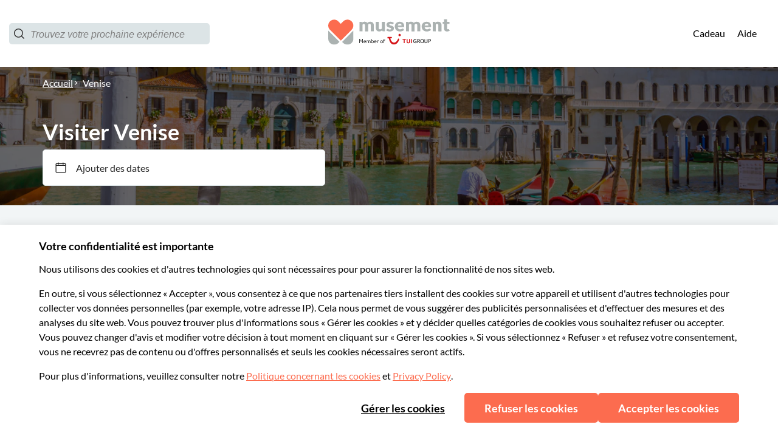

--- FILE ---
content_type: image/svg+xml
request_url: https://b2c-frontend-images.prod.musement.com/icons/city_venice.svg
body_size: 2212
content:
<?xml version="1.0" encoding="utf-8"?>
<svg xmlns="http://www.w3.org/2000/svg" id="DEFINITIVE" viewBox="0 0 110 125">
  <defs>
    <style>
      .cls-1, .cls-10, .cls-8, .cls-9 {
        fill: none;
        stroke-miterlimit: 10;
      }

      .cls-1 {
        stroke: #f29d14;
        stroke-width: 3px;
      }

      .cls-2 {
        fill: #f59123;
      }

      .cls-3 {
        fill: #ffb743;
      }

      .cls-4 {
        fill: #ca5f27;
      }

      .cls-5 {
        fill: #ffd591;
      }

      .cls-6 {
        fill: #fff;
      }

      .cls-7 {
        fill: #fbfbfb;
      }

      .cls-8 {
        stroke: #f59123;
      }

      .cls-9 {
        stroke: #ffd591;
      }

      .cls-10 {
        stroke: #ca5f27;
      }
    </style>
  </defs>
  <title>01_Venezia_2017</title>
  <g>
    <circle class="cls-1" cx="55.03" cy="75.08" r="47.93"/>
    <path class="cls-1" d="M8.72,87.49a48,48,0,0,1,8.54-41.94"/>
    <path class="cls-2" d="M8.68,78.58C9.28,84.71,11.45,91.39,15,99c0,0,12.11-15.55,39.39-15.55s41,17.37,41,17.37a51.9,51.9,0,0,0,6.71-22.22L55.13,76.46Z"/>
    <g>
      <g>
        <path class="cls-3" d="M8.45,74.9V72.15Q8.42,73.49,8.45,74.9Z"/>
        <path class="cls-3" d="M101.65,67.32V78.71L90.35,75.58V64.44A5.32,5.32,0,0,1,96,58.95a5.47,5.47,0,0,1,4.1,1.5,46.78,46.78,0,0,0-5-11.48L75.44,44.47l1.19,0.8c-0.12,1.16-1.91,1.28-1.91,1.28V48A1.6,1.6,0,0,1,73,49.64H71.8V71H38.16V49.78l-1.25-.15s-1.47.26-1.47-1.67l-0.7-1.42a1.54,1.54,0,0,1-1.4-1.28H33.26l0.53-.35L15,49.69a36.08,36.08,0,0,0-4.69,10.49,5.65,5.65,0,0,1,3.83-1.24,5.32,5.32,0,0,1,5.65,5.5V75.58L8.69,78.65a62.21,62.21,0,0,0,5.91,20.6S27.15,83.43,54.43,83.43s41,17.37,41,17.37A51,51,0,0,0,101.65,67.32ZM34.9,60.14V71.38l-11.31,3V60.14a5.32,5.32,0,0,1,5.65-5.5A5.32,5.32,0,0,1,34.9,60.14Zm51.62,0V74.41L75.21,71.27V60.14A5.66,5.66,0,0,1,86.52,60.14Z"/>
        <path class="cls-2" d="M39.37,42.06V71H36.85V51.34h-1.2a1.6,1.6,0,0,1-1.71-1.64V48.25S32.15,48.14,32,47Z"/>
        <path class="cls-2" d="M70.59,42.06V71h2.51V51.34h1.2A1.6,1.6,0,0,0,76,49.7V48.25s1.79-.12,1.91-1.28Z"/>
        <path class="cls-4" d="M36.67,48.54a0.69,0.69,0,0,0,.25-0.75c-0.1-.35-0.46-0.35-0.83-0.21l-2.44.5C33.18,48,32.12,47.9,32,47l7.33-4.91v6.48h-2.7Z"/>
        <polyline class="cls-2" points="97.43 52.95 95.13 48.97 54.43 39.68 14.71 49.76 11.7 54.57 54.43 42.97 97.43 52.95"/>
        <path class="cls-4" d="M73.29,48.54A0.69,0.69,0,0,1,73,47.79c0.1-.35.46-0.35,0.83-0.21l2.44,0.5C76.78,48,77.84,47.9,77.93,47l-7.33-4.91v6.48h2.7Z"/>
        <path class="cls-4" d="M36.65,48.54a0.69,0.69,0,0,0,.25-0.75c-0.1-.35-0.46-0.35-0.83-0.21l-2.44.5C33.16,48,32.1,47.9,32,47l7.33-4.91v6.48h-2.7Z"/>
        <path class="cls-5" d="M75.44,44.47L55.06,30.83,33.79,44.92l-0.53.35h0.07a1.54,1.54,0,0,0,1.4,1.28L35.43,48c0,1.93,1.47,1.67,1.47,1.67l1.25,0.15V71h6.51v0h-3V52.67s0-12.09,13.33-12.09S68.32,52.67,68.32,52.67V71h-3v0H71.8V49.64H73A1.6,1.6,0,0,0,74.72,48V46.55s1.79-.12,1.91-1.28Z"/>
        <path class="cls-2" d="M55,43.61C65.31,43.61,65.31,53,65.31,53V71h3V52.67s0-12.09-13.33-12.09S41.66,52.67,41.66,52.67V71h3V53S44.67,43.61,55,43.61Z"/>
        <polygon class="cls-6" points="44.67 71 44.67 71.02 55.06 71.02 65.31 71.02 65.31 71 44.67 71"/>
        <path class="cls-7" d="M8.45,78.71l0.23-.06c-0.13-1.28-.2-2.53-0.23-3.74v3.81Z"/>
        <path class="cls-7" d="M101.65,64.44a6.08,6.08,0,0,0-1.55-4,54,54,0,0,1,1.55,6.88V64.44Z"/>
      </g>
      <line class="cls-8" x1="101.51" y1="63.83" x2="90.23" y2="63.83"/>
    </g>
    <rect class="cls-3" x="35.11" y="71.02" width="39.59" height="7.01"/>
    <rect class="cls-4" x="35.11" y="78.03" width="39.59" height="1.83"/>
    <polygon class="cls-3" points="74.69 71.02 103.22 79.03 102.16 86.53 74.69 78.03 74.69 71.02"/>
    <polygon class="cls-3" points="35.08 71.17 7.22 79.17 9.78 85.68 35.04 78.03 35.08 71.17"/>
    <g>
      <g>
        <line class="cls-9" x1="31.6" y1="72.19" x2="31.6" y2="79.19"/>
        <line class="cls-9" x1="27.91" y1="73.26" x2="27.91" y2="80.26"/>
        <line class="cls-9" x1="24.43" y1="74.29" x2="24.43" y2="81.29"/>
        <line class="cls-9" x1="20.74" y1="75.32" x2="20.74" y2="82.33"/>
        <line class="cls-9" x1="17.1" y1="76.21" x2="17.1" y2="83.21"/>
      </g>
      <line class="cls-9" x1="13.41" y1="77.39" x2="13.41" y2="84.39"/>
      <line class="cls-9" x1="9.78" y1="78.68" x2="9.78" y2="85.68"/>
    </g>
    <g>
      <line class="cls-9" x1="78.19" y1="72.22" x2="78.19" y2="79.23"/>
      <line class="cls-9" x1="81.88" y1="73.26" x2="81.88" y2="80.26"/>
      <line class="cls-9" x1="85.37" y1="74.29" x2="85.37" y2="81.29"/>
      <line class="cls-9" x1="89.05" y1="75.32" x2="89.05" y2="82.33"/>
      <line class="cls-9" x1="92.7" y1="76.21" x2="92.7" y2="83.51"/>
      <line class="cls-9" x1="96.38" y1="77.39" x2="96.38" y2="84.69"/>
      <line class="cls-9" x1="100.01" y1="78.46" x2="100.01" y2="85.68"/>
    </g>
    <g>
      <line class="cls-9" x1="38.55" y1="71.02" x2="38.55" y2="78.03"/>
      <line class="cls-9" x1="42.24" y1="71.02" x2="42.24" y2="78.03"/>
      <line class="cls-9" x1="45.88" y1="71.02" x2="45.88" y2="78.03"/>
      <line class="cls-9" x1="49.57" y1="71.02" x2="49.57" y2="78.03"/>
      <line class="cls-9" x1="53.06" y1="71.02" x2="53.06" y2="78.03"/>
      <line class="cls-9" x1="56.75" y1="71.02" x2="56.75" y2="78.03"/>
      <line class="cls-9" x1="60.39" y1="71.02" x2="60.39" y2="78.03"/>
      <line class="cls-9" x1="64.08" y1="71.02" x2="64.08" y2="78.03"/>
      <line class="cls-9" x1="67.54" y1="71.02" x2="67.54" y2="78.03"/>
      <line class="cls-9" x1="71.22" y1="71.02" x2="71.22" y2="78.03"/>
    </g>
    <g>
      <line class="cls-10" x1="54.99" y1="43.54" x2="54.99" y2="40.58"/>
      <line class="cls-10" x1="57.82" y1="43.74" x2="58.45" y2="40.89"/>
      <line class="cls-10" x1="60.21" y1="44.47" x2="61.63" y2="42.1"/>
      <line class="cls-10" x1="62.52" y1="46.29" x2="64.65" y2="43.97"/>
      <line class="cls-10" x1="64.02" y1="48.28" x2="66.69" y2="46.88"/>
      <line class="cls-10" x1="52.24" y1="43.74" x2="51.61" y2="40.89"/>
      <line class="cls-10" x1="49.84" y1="44.47" x2="48.43" y2="42.1"/>
      <line class="cls-10" x1="47.39" y1="46.18" x2="45.4" y2="43.97"/>
      <line class="cls-10" x1="45.89" y1="48.24" x2="43.08" y2="46.85"/>
    </g>
    <path class="cls-3" d="M35.43,48h7.14l-0.46,1.87-5,0A1.51,1.51,0,0,1,35.43,48Z"/>
    <polygon class="cls-4" points="41.74 51.7 38.1 51.7 38.1 49.78 42.09 49.78 41.74 51.7"/>
    <path class="cls-3" d="M74.66,48H67.34l0.61,1.87,5,0A1.53,1.53,0,0,0,74.66,48Z"/>
    <line class="cls-8" x1="23.51" y1="59.52" x2="35.05" y2="59.52"/>
    <line class="cls-8" x1="8.6" y1="63.83" x2="19.84" y2="63.83"/>
    <line class="cls-8" x1="86.6" y1="59.52" x2="74.99" y2="59.52"/>
    <path class="cls-3" d="M52.82,98.69C31.63,97,15.52,82.83,11.52,72.61c-1.29-2.53-2.36-9.37-2.58-10.47l1.2,0.06c2.42,0.09,2-1.4,2-1.41,0-1.94-3-1.27-3-1.27s-0.33,0-.68,0c-0.42-2.14-.8-3.65-1.07-5-0.8-4.06-4.38-6.54-7.34-7.3l0,9.25A6.67,6.67,0,0,1,2.9,57.81a3.89,3.89,0,0,1,.78,2.1l-2.12-.39c-1.41-.06-2.2,1.9.23,2.33C2.94,62.05,4,62.16,4,62.16l0.3,2-2-.27c-2.53-.34-2.66,1.86.08,2s2,0.34,2,.34l0.4,1.9C4,68,4,68,3.48,67.92,1,67.56.11,69.81,2.84,70a18.83,18.83,0,0,1,2.39.27l0.85,4.34C6.73,79.52,9.42,89,11.85,93.67,21.07,113,37.35,122,55.16,122A47.18,47.18,0,0,0,96.75,97.15C89.27,97.7,73.93,100.41,52.82,98.69Z"/>
    <path class="cls-4" d="M10.85,70.9S15,115.08,95.11,100.81a37.39,37.39,0,0,0,2.74-4.91,153.94,153.94,0,0,1-41.62,2.37C39.64,96.93,17.82,89.24,10.85,70.9Z"/>
    <path class="cls-3" d="M33.26,45.27L55.19,30.83,76.83,45.42c-0.12,1.16-1.8,1.43-1.8,1.43L55.19,34.08,34.86,46.85a1.6,1.6,0,0,1-1.48-1.28"/>
    <polygon class="cls-4" points="74.69 78.03 74.69 79.86 100.09 87.99 100.47 86.01 74.69 78.03"/>
    <polygon class="cls-4" points="18.81 82.98 20.2 84.67 35.19 79.82 35.2 78.03 18.81 82.98"/>
    <polygon class="cls-2" points="74.4 78.14 74.36 70.99 75.36 71.31 75.36 78.28 74.4 78.14"/>
    <polygon class="cls-4" points="74.4 79.86 74.36 78.03 75.36 78.21 75.36 80 74.4 79.86"/>
    <polygon class="cls-2" points="35.35 78.14 35.4 70.99 34.4 71.31 34.4 78.28 35.35 78.14"/>
    <polygon class="cls-4" points="35.35 79.86 35.4 78.03 34.4 78.21 34.4 80 35.35 79.86"/>
    <polygon class="cls-4" points="68.25 51.7 71.89 51.7 71.89 49.78 67.9 49.78 68.25 51.7"/>
    <path class="cls-1" d="M17.27,45.56A47.93,47.93,0,1,1,55,123"/>
  </g>
</svg>